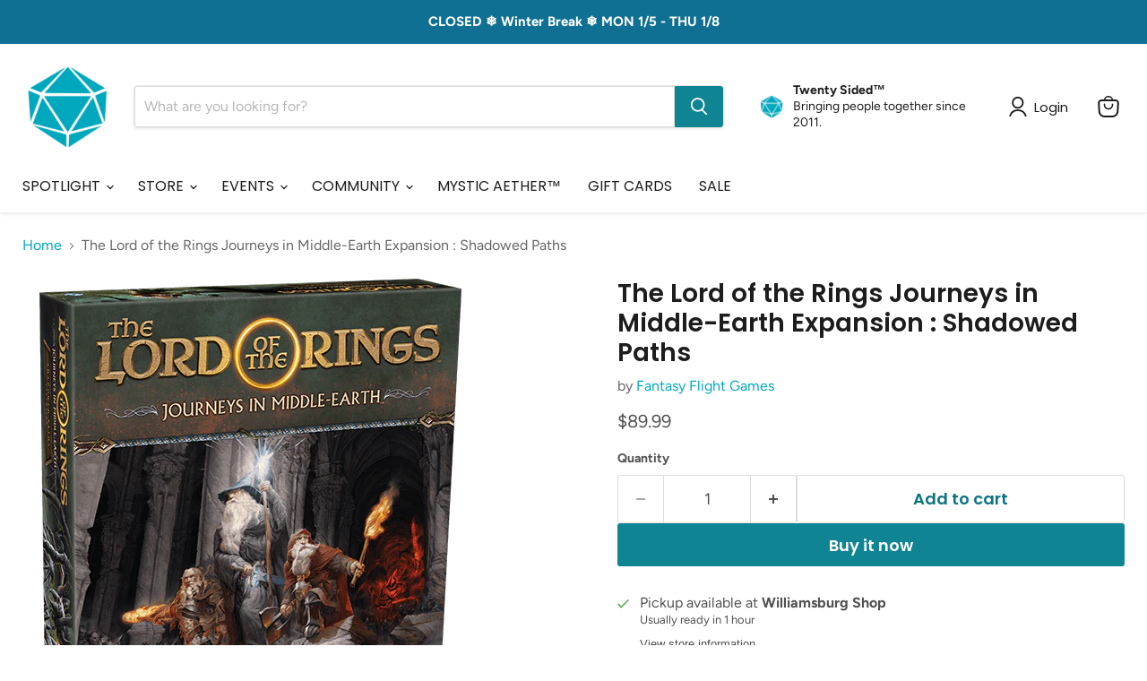

--- FILE ---
content_type: text/html; charset=utf-8
request_url: https://twentysidedstore.com/collections/all/products/the-lord-of-the-rings-journeys-in-middle-earth-expansion-shadowed-paths?view=recently-viewed
body_size: 1875
content:










  









<div
  class="productgrid--item  imagestyle--medium        product-recently-viewed-card    show-actions--mobile"
  data-product-item
  data-product-quickshop-url="/products/the-lord-of-the-rings-journeys-in-middle-earth-expansion-shadowed-paths"
  
    data-recently-viewed-card
  
>
  <div class="productitem" data-product-item-content>
    
    
    
    

    

    

    <div class="productitem__container">
      <div class="product-recently-viewed-card-time" data-product-handle="the-lord-of-the-rings-journeys-in-middle-earth-expansion-shadowed-paths">
      <button
        class="product-recently-viewed-card-remove"
        aria-label="close"
        data-remove-recently-viewed
      >
        


                                                                        <svg class="icon-remove "    aria-hidden="true"    focusable="false"    role="presentation"    xmlns="http://www.w3.org/2000/svg" width="10" height="10" viewBox="0 0 10 10" xmlns="http://www.w3.org/2000/svg">      <path fill="currentColor" d="M6.08785659,5 L9.77469752,1.31315906 L8.68684094,0.225302476 L5,3.91214341 L1.31315906,0.225302476 L0.225302476,1.31315906 L3.91214341,5 L0.225302476,8.68684094 L1.31315906,9.77469752 L5,6.08785659 L8.68684094,9.77469752 L9.77469752,8.68684094 L6.08785659,5 Z"></path>    </svg>                                              

      </button>
    </div>

      <div class="productitem__image-container">
        <a
          class="productitem--image-link"
          href="/products/the-lord-of-the-rings-journeys-in-middle-earth-expansion-shadowed-paths"
          tabindex="-1"
          data-product-page-link
        >
          <figure
            class="productitem--image"
            data-product-item-image
            
          >
            
              
                
                

  
    <noscript data-rimg-noscript>
      <img
        
          src="//twentysidedstore.com/cdn/shop/products/The_Lord_of_the_Rings_Journeys_in_Middle-Earth_Expansion_Shadowed_Paths_2_512x268.png?v=1581361630"
        

        alt=""
        data-rimg="noscript"
        srcset="//twentysidedstore.com/cdn/shop/products/The_Lord_of_the_Rings_Journeys_in_Middle-Earth_Expansion_Shadowed_Paths_2_512x268.png?v=1581361630 1x, //twentysidedstore.com/cdn/shop/products/The_Lord_of_the_Rings_Journeys_in_Middle-Earth_Expansion_Shadowed_Paths_2_696x364.png?v=1581361630 1.36x"
        class="productitem--image-alternate"
        
        
      >
    </noscript>
  

  <img
    
      src="//twentysidedstore.com/cdn/shop/products/The_Lord_of_the_Rings_Journeys_in_Middle-Earth_Expansion_Shadowed_Paths_2_512x268.png?v=1581361630"
    
    alt=""

    
      data-rimg="lazy"
      data-rimg-scale="1"
      data-rimg-template="//twentysidedstore.com/cdn/shop/products/The_Lord_of_the_Rings_Journeys_in_Middle-Earth_Expansion_Shadowed_Paths_2_{size}.png?v=1581361630"
      data-rimg-max="700x366"
      data-rimg-crop="false"
      
      srcset="data:image/svg+xml;utf8,<svg%20xmlns='http://www.w3.org/2000/svg'%20width='512'%20height='268'></svg>"
    

    class="productitem--image-alternate"
    
    
  >



  <div data-rimg-canvas></div>


              
              

  
    <noscript data-rimg-noscript>
      <img
        
          src="//twentysidedstore.com/cdn/shop/products/The_Lord_of_the_Rings_Journeys_in_Middle-Earth_Expansion_Shadowed_Paths_1_500x500.png?v=1581361630"
        

        alt=""
        data-rimg="noscript"
        srcset="//twentysidedstore.com/cdn/shop/products/The_Lord_of_the_Rings_Journeys_in_Middle-Earth_Expansion_Shadowed_Paths_1_500x500.png?v=1581361630 1x"
        class="productitem--image-primary"
        
        
      >
    </noscript>
  

  <img
    
      src="//twentysidedstore.com/cdn/shop/products/The_Lord_of_the_Rings_Journeys_in_Middle-Earth_Expansion_Shadowed_Paths_1_500x500.png?v=1581361630"
    
    alt=""

    
      data-rimg="lazy"
      data-rimg-scale="1"
      data-rimg-template="//twentysidedstore.com/cdn/shop/products/The_Lord_of_the_Rings_Journeys_in_Middle-Earth_Expansion_Shadowed_Paths_1_{size}.png?v=1581361630"
      data-rimg-max="500x500"
      data-rimg-crop="false"
      
      srcset="data:image/svg+xml;utf8,<svg%20xmlns='http://www.w3.org/2000/svg'%20width='500'%20height='500'></svg>"
    

    class="productitem--image-primary"
    
    
  >



  <div data-rimg-canvas></div>


            

            



























  
  
  

  <span class="productitem__badge productitem__badge--sale"
    data-badge-sales
    style="display: none;"
  >
    <span data-badge-sales-range>
      
        Sale
      
    </span>
    <span data-badge-sales-single style="display: none;">
      
        Sale
      
    </span>
  </span>

            <span class="visually-hidden">The Lord of the Rings Journeys in Middle-Earth Expansion : Shadowed Paths</span>
          </figure>
        </a>
      </div><div class="productitem--info">
        
          
        

        

        <h2 class="productitem--title">
          <a href="/products/the-lord-of-the-rings-journeys-in-middle-earth-expansion-shadowed-paths" data-product-page-link>
            The Lord of the Rings Journeys in Middle-Earth Expansion : Shadowed Paths
          </a>
        </h2>

        
          
            <span class="productitem--vendor">
              <a href="/collections/vendors?q=Fantasy%20Flight%20Games" title="Fantasy Flight Games">Fantasy Flight Games</a>
            </span>
          
        

        
          






























<div class="price productitem__price ">
  
    <div
      class="price__compare-at "
      data-price-compare-container
    >

      
        <span class="money price__original" data-price-original></span>
      
    </div>


    
      
      <div class="price__compare-at--hidden" data-compare-price-range-hidden>
        
          <span class="visually-hidden">Original price</span>
          <span class="money price__compare-at--min" data-price-compare-min>
            $89.99
          </span>
          -
          <span class="visually-hidden">Original price</span>
          <span class="money price__compare-at--max" data-price-compare-max>
            $89.99
          </span>
        
      </div>
      <div class="price__compare-at--hidden" data-compare-price-hidden>
        <span class="visually-hidden">Original price</span>
        <span class="money price__compare-at--single" data-price-compare>
          $89.99
        </span>
      </div>
    
  

  <div class="price__current  " data-price-container>

    

    
      
      
      <span class="money" data-price>
        $89.99
      </span>
    
    
  </div>

  
    
    <div class="price__current--hidden" data-current-price-range-hidden>
      
        <span class="money price__current--min" data-price-min>$89.99</span>
        -
        <span class="money price__current--max" data-price-max>$89.99</span>
      
    </div>
    <div class="price__current--hidden" data-current-price-hidden>
      <span class="visually-hidden">Current price</span>
      <span class="money" data-price>
        $89.99
      </span>
    </div>
  

  
    
    
    
    

    <div
      class="
        productitem__unit-price
        hidden
      "
      data-unit-price
    >
      <span class="productitem__total-quantity" data-total-quantity></span> | <span class="productitem__unit-price--amount money" data-unit-price-amount></span> / <span class="productitem__unit-price--measure" data-unit-price-measure></span>
    </div>
  

  
</div>


        

        
          
            <div class="productitem__stock-level">
              







<div class="product-stock-level-wrapper" >
  
    <span class="
  product-stock-level
  product-stock-level--low
  
">
      

      <span class="product-stock-level__text">
        
        <div class="product-stock-level__badge-text">
          
  
    
      Only 1 left!
    
  

        </div>
      </span>
    </span>
  
</div>

            </div>
          

          
            
          
        

        
          <div class="productitem--description">
            <p>Release Date: Spring 2020
Embark on more adventures in Middle-earth! 
Shadowed Paths adds new heroes, including iconic characters like Gandalf and ...</p>

            
              <a
                href="/products/the-lord-of-the-rings-journeys-in-middle-earth-expansion-shadowed-paths"
                class="productitem--link"
                data-product-page-link
              >
                View full details
              </a>
            
          </div>
        
      </div>

      
    </div>
  </div>

  
    <script type="application/json" data-quick-buy-settings>
      {
        "cart_redirection": true,
        "money_format": "${{amount}}"
      }
    </script>
  
</div>


--- FILE ---
content_type: text/javascript; charset=utf-8
request_url: https://twentysidedstore.com/products/the-lord-of-the-rings-journeys-in-middle-earth-expansion-shadowed-paths.js
body_size: 682
content:
{"id":4389296865341,"title":"The Lord of the Rings Journeys in Middle-Earth Expansion : Shadowed Paths","handle":"the-lord-of-the-rings-journeys-in-middle-earth-expansion-shadowed-paths","description":"\u003cp\u003e\u003cem\u003e\u003cstrong\u003eRelease Date\u003c\/strong\u003e: Spring 2020\u003c\/em\u003e\u003c\/p\u003e\n\u003cp\u003eEmbark on more adventures in Middle-earth! \u003c\/p\u003e\n\u003cp\u003eShadowed Paths adds new heroes, including \u003cstrong\u003eiconic characters like Gandalf and Arwen\u003c\/strong\u003e, to your games of The Lord of the Rings: Journeys in Middle-earth as well as new enemies, terrain, and items.\u003c\/p\u003e\n\u003cp\u003eThis expansion also unlocks an \u003cstrong\u003eall-new campaign containing thirteen scenarios\u003c\/strong\u003e in which the heroes fight through the tangled paths of Mirkwood and venture deep into the shadowed halls of abandoned Moria to face ancient evils.\u003c\/p\u003e\n\u003cp\u003eWill you heed the call? Gather your friends, prepare your heroes, and brave the terrors of Shadowed Paths! \u003c\/p\u003e\n\u003cp\u003e\u003cem\u003eThis is not a standalone game. A copy of \u003ca href=\"https:\/\/twentysidedstore.com\/products\/the-lord-of-the-rings-journeys-in-middle-earth?_pos=1\u0026amp;_sid=c85a5c271\u0026amp;_ss=r\" target=\"_blank\" title=\"Lord of the Rings Journeys In Middle Earth\" rel=\"noopener noreferrer\"\u003eLord of the Rings Journeys in Middle-Earth \u003c\/a\u003eis required to play.\u003c\/em\u003e\u003c\/p\u003e\n\u003ch3\u003eContents\u003cbr\u003e\n\u003c\/h3\u003e\n\u003cul\u003e\n\u003cli\u003eStay tuned for details!\u003c\/li\u003e\n\u003c\/ul\u003e\n\u003ch3\u003eDetails\u003c\/h3\u003e\n\u003cp\u003ePlayers: 1 - 5\u003cbr\u003eAges: 14+\u003cbr\u003eRuntime: 1 - 2h\u003cbr\u003e\u003c\/p\u003e","published_at":"2020-02-05T14:04:26-05:00","created_at":"2020-02-05T14:04:26-05:00","vendor":"Fantasy Flight Games","type":"GAMES","tags":["Expansion","games"],"price":8999,"price_min":8999,"price_max":8999,"available":true,"price_varies":false,"compare_at_price":8999,"compare_at_price_min":8999,"compare_at_price_max":8999,"compare_at_price_varies":false,"variants":[{"id":31530039541821,"title":"Default Title","option1":"Default Title","option2":null,"option3":null,"sku":"11826","requires_shipping":true,"taxable":true,"featured_image":null,"available":true,"name":"The Lord of the Rings Journeys in Middle-Earth Expansion : Shadowed Paths","public_title":null,"options":["Default Title"],"price":8999,"weight":1531,"compare_at_price":8999,"inventory_quantity":1,"inventory_management":"shopify","inventory_policy":"deny","barcode":"841333110338","requires_selling_plan":false,"selling_plan_allocations":[]}],"images":["\/\/cdn.shopify.com\/s\/files\/1\/1633\/7907\/products\/The_Lord_of_the_Rings_Journeys_in_Middle-Earth_Expansion_Shadowed_Paths_1.png?v=1581361630","\/\/cdn.shopify.com\/s\/files\/1\/1633\/7907\/products\/The_Lord_of_the_Rings_Journeys_in_Middle-Earth_Expansion_Shadowed_Paths_2.png?v=1581361630"],"featured_image":"\/\/cdn.shopify.com\/s\/files\/1\/1633\/7907\/products\/The_Lord_of_the_Rings_Journeys_in_Middle-Earth_Expansion_Shadowed_Paths_1.png?v=1581361630","options":[{"name":"Title","position":1,"values":["Default Title"]}],"url":"\/products\/the-lord-of-the-rings-journeys-in-middle-earth-expansion-shadowed-paths","media":[{"alt":null,"id":5743782789181,"position":1,"preview_image":{"aspect_ratio":1.0,"height":500,"width":500,"src":"https:\/\/cdn.shopify.com\/s\/files\/1\/1633\/7907\/products\/The_Lord_of_the_Rings_Journeys_in_Middle-Earth_Expansion_Shadowed_Paths_1.png?v=1581361630"},"aspect_ratio":1.0,"height":500,"media_type":"image","src":"https:\/\/cdn.shopify.com\/s\/files\/1\/1633\/7907\/products\/The_Lord_of_the_Rings_Journeys_in_Middle-Earth_Expansion_Shadowed_Paths_1.png?v=1581361630","width":500},{"alt":null,"id":5743782821949,"position":2,"preview_image":{"aspect_ratio":1.913,"height":366,"width":700,"src":"https:\/\/cdn.shopify.com\/s\/files\/1\/1633\/7907\/products\/The_Lord_of_the_Rings_Journeys_in_Middle-Earth_Expansion_Shadowed_Paths_2.png?v=1581361630"},"aspect_ratio":1.913,"height":366,"media_type":"image","src":"https:\/\/cdn.shopify.com\/s\/files\/1\/1633\/7907\/products\/The_Lord_of_the_Rings_Journeys_in_Middle-Earth_Expansion_Shadowed_Paths_2.png?v=1581361630","width":700}],"requires_selling_plan":false,"selling_plan_groups":[]}